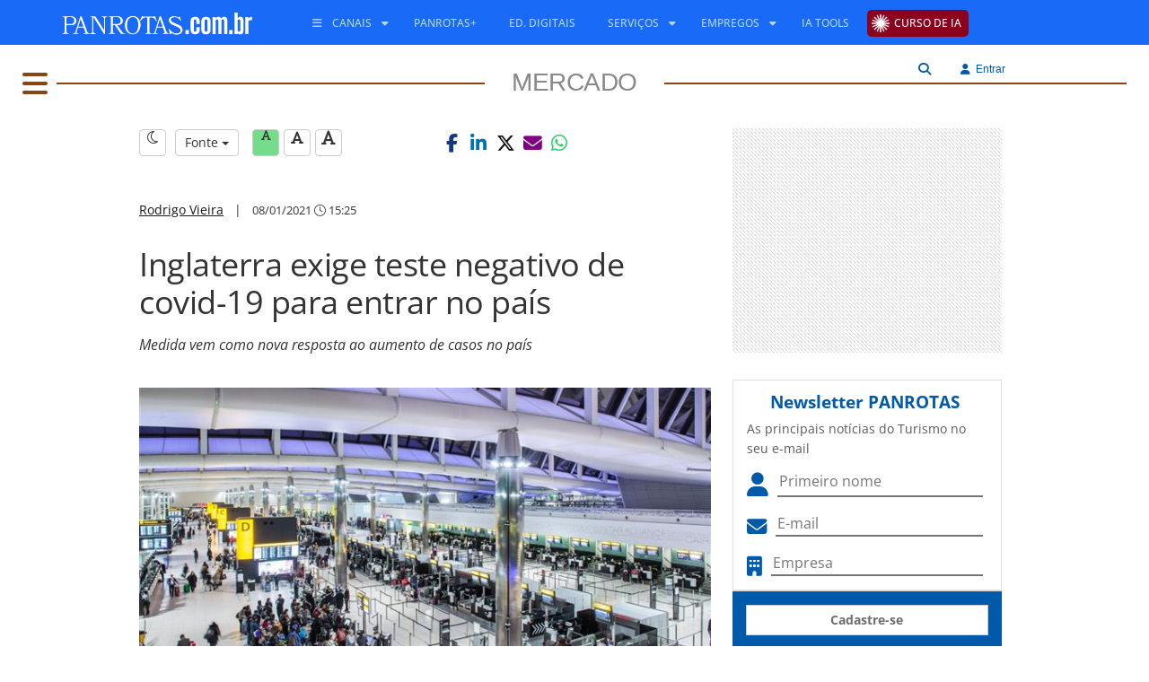

--- FILE ---
content_type: text/html;charset=utf-8
request_url: https://pageview-notify.rdstation.com.br/send
body_size: -73
content:
cdb81083-2710-41d0-9f32-385beb78eeb3

--- FILE ---
content_type: text/html; charset=utf-8
request_url: https://www.google.com/recaptcha/api2/aframe
body_size: 265
content:
<!DOCTYPE HTML><html><head><meta http-equiv="content-type" content="text/html; charset=UTF-8"></head><body><script nonce="uTvO6An4GvDoqRdPE_aIlA">/** Anti-fraud and anti-abuse applications only. See google.com/recaptcha */ try{var clients={'sodar':'https://pagead2.googlesyndication.com/pagead/sodar?'};window.addEventListener("message",function(a){try{if(a.source===window.parent){var b=JSON.parse(a.data);var c=clients[b['id']];if(c){var d=document.createElement('img');d.src=c+b['params']+'&rc='+(localStorage.getItem("rc::a")?sessionStorage.getItem("rc::b"):"");window.document.body.appendChild(d);sessionStorage.setItem("rc::e",parseInt(sessionStorage.getItem("rc::e")||0)+1);localStorage.setItem("rc::h",'1769127012270');}}}catch(b){}});window.parent.postMessage("_grecaptcha_ready", "*");}catch(b){}</script></body></html>